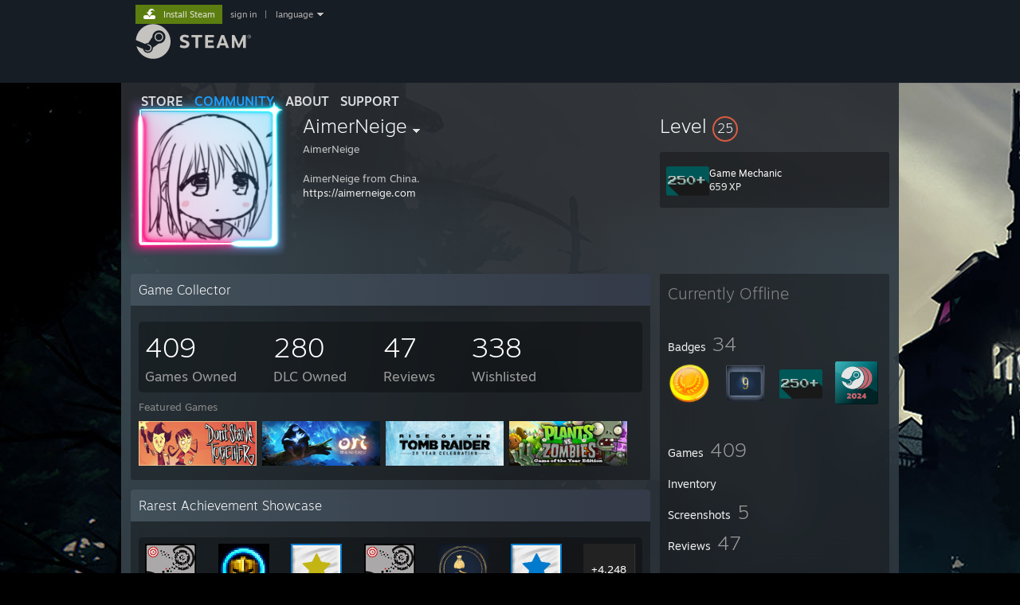

--- FILE ---
content_type: text/html; charset=UTF-8
request_url: https://steamcommunity.com/id/AimerNeige
body_size: 12044
content:
<!DOCTYPE html>
<html class=" responsive DesktopUI" lang="en"  >
<head>
	<meta http-equiv="Content-Type" content="text/html; charset=UTF-8">
			<meta name="viewport" content="width=device-width,initial-scale=1">
		<meta name="theme-color" content="#171a21">
		<title>Steam Community :: AimerNeige</title>
	<link rel="shortcut icon" href="/favicon.ico" type="image/x-icon">

	
	
	<link href="https://community.fastly.steamstatic.com/public/shared/css/motiva_sans.css?v=-yZgCk0Nu7kH&amp;l=english&amp;_cdn=fastly" rel="stylesheet" type="text/css">
<link href="https://community.fastly.steamstatic.com/public/shared/css/buttons.css?v=0Ihq-pAoptBq&amp;l=english&amp;_cdn=fastly" rel="stylesheet" type="text/css">
<link href="https://community.fastly.steamstatic.com/public/shared/css/shared_global.css?v=uKH1RcGNHaGr&amp;l=english&amp;_cdn=fastly" rel="stylesheet" type="text/css">
<link href="https://community.fastly.steamstatic.com/public/css/globalv2.css?v=9RV1KkrS040q&amp;l=english&amp;_cdn=fastly" rel="stylesheet" type="text/css">
<link href="https://community.fastly.steamstatic.com/public/css/skin_1/modalContent.css?v=WXAusLHclDIt&amp;l=english&amp;_cdn=fastly" rel="stylesheet" type="text/css">
<link href="https://community.fastly.steamstatic.com/public/css/skin_1/profilev2.css?v=-fVuSwVjP_Fu&amp;l=english&amp;_cdn=fastly" rel="stylesheet" type="text/css">
<link href="https://community.fastly.steamstatic.com/public/shared/css/motiva_sans.css?v=-yZgCk0Nu7kH&amp;l=english&amp;_cdn=fastly" rel="stylesheet" type="text/css">
<link href="https://community.fastly.steamstatic.com/public/css/promo/summer2017/stickers.css?v=Ncr6N09yZIap&amp;l=english&amp;_cdn=fastly" rel="stylesheet" type="text/css">
<link href="https://community.fastly.steamstatic.com/public/shared/css/shared_responsive.css?v=KWbVpwRCHuVv&amp;l=english&amp;_cdn=fastly" rel="stylesheet" type="text/css">
<link href="https://community.fastly.steamstatic.com/public/css/skin_1/header.css?v=EM4kCu67DNda&amp;l=english&amp;_cdn=fastly" rel="stylesheet" type="text/css">
<script type="text/javascript">
	var __PrototypePreserve=[];
	__PrototypePreserve[0] = Array.from;
	__PrototypePreserve[1] = Array.prototype.filter;
	__PrototypePreserve[2] = Array.prototype.flatMap;
	__PrototypePreserve[3] = Array.prototype.find;
	__PrototypePreserve[4] = Array.prototype.some;
	__PrototypePreserve[5] = Function.prototype.bind;
	__PrototypePreserve[6] = HTMLElement.prototype.scrollTo;
</script>
<script type="text/javascript" src="https://community.fastly.steamstatic.com/public/javascript/prototype-1.7.js?v=npJElBnrEO6W&amp;l=english&amp;_cdn=fastly"></script>
<script type="text/javascript">
	Array.from = __PrototypePreserve[0] || Array.from;
	Array.prototype.filter = __PrototypePreserve[1] || Array.prototype.filter;
	Array.prototype.flatMap = __PrototypePreserve[2] || Array.prototype.flatMap;
	Array.prototype.find = __PrototypePreserve[3] || Array.prototype.find;
	Array.prototype.some = __PrototypePreserve[4] || Array.prototype.some;
	Function.prototype.bind = __PrototypePreserve[5] || Function.prototype.bind;
	HTMLElement.prototype.scrollTo = __PrototypePreserve[6] || HTMLElement.prototype.scrollTo;
</script>
<script type="text/javascript">
	var __ScriptaculousPreserve=[];
	__ScriptaculousPreserve[0] = Array.from;
	__ScriptaculousPreserve[1] = Function.prototype.bind;
	__ScriptaculousPreserve[2] = HTMLElement.prototype.scrollTo;
</script>
<script type="text/javascript" src="https://community.fastly.steamstatic.com/public/javascript/scriptaculous/_combined.js?v=pbdAKOcDIgbC&amp;l=english&amp;_cdn=fastly&amp;load=effects,controls,slider,dragdrop"></script>
<script type="text/javascript">
	Array.from = __ScriptaculousPreserve[0] || Array.from;
	Function.prototype.bind = __ScriptaculousPreserve[1] || Function.prototype.bind;
	HTMLElement.prototype.scrollTo = __ScriptaculousPreserve[2] || HTMLElement.prototype.scrollTo;
delete String['__parseStyleElement'];  Prototype.Browser.WebKit = true;</script>
<script type="text/javascript">VALVE_PUBLIC_PATH = "https:\/\/community.fastly.steamstatic.com\/public\/";</script><script type="text/javascript" src="https://community.fastly.steamstatic.com/public/javascript/global.js?v=cMt-H-zOgNUp&amp;l=english&amp;_cdn=fastly"></script>
<script type="text/javascript" src="https://community.fastly.steamstatic.com/public/javascript/jquery-1.11.1.min.js?v=gQHVlrK4-jX-&amp;l=english&amp;_cdn=fastly"></script>
<script type="text/javascript" src="https://community.fastly.steamstatic.com/public/shared/javascript/tooltip.js?v=LZHsOVauqTrm&amp;l=english&amp;_cdn=fastly"></script>
<script type="text/javascript" src="https://community.fastly.steamstatic.com/public/shared/javascript/shared_global.js?v=84qavQoecqcM&amp;l=english&amp;_cdn=fastly"></script>
<script type="text/javascript" src="https://community.fastly.steamstatic.com/public/shared/javascript/auth_refresh.js?v=w6QbwI-5-j2S&amp;l=english&amp;_cdn=fastly"></script>
<script type="text/javascript">Object.seal && [ Object, Array, String, Number ].map( function( builtin ) { Object.seal( builtin.prototype ); } );</script><script type="text/javascript">$J = jQuery.noConflict();
if ( typeof JSON != 'object' || !JSON.stringify || !JSON.parse ) { document.write( "<scr" + "ipt type=\"text\/javascript\" src=\"https:\/\/community.fastly.steamstatic.com\/public\/javascript\/json2.js?v=54NKNglvGTO8&amp;l=english&amp;_cdn=fastly\"><\/script>\n" ); };
</script>
		<script type="text/javascript">
			document.addEventListener('DOMContentLoaded', function(event) {
				SetupTooltips( { tooltipCSSClass: 'community_tooltip'} );
		});
		</script><script type="text/javascript" src="https://community.fastly.steamstatic.com/public/javascript/modalContent.js?v=uqf5ttWTRe7l&amp;l=english&amp;_cdn=fastly"></script>
<script type="text/javascript" src="https://community.fastly.steamstatic.com/public/javascript/modalv2.js?v=zBXEuexVQ0FZ&amp;l=english&amp;_cdn=fastly"></script>
<script type="text/javascript" src="https://community.fastly.steamstatic.com/public/javascript/profile.js?v=kpuU5wNDRWQz&amp;l=english&amp;_cdn=fastly"></script>
<script type="text/javascript" src="https://community.fastly.steamstatic.com/public/javascript/promo/stickers.js?v=CcLRHsa04otQ&amp;l=english&amp;_cdn=fastly"></script>
<script type="text/javascript" src="https://community.fastly.steamstatic.com/public/javascript/reportedcontent.js?v=-lZqrarogJr8&amp;l=english&amp;_cdn=fastly"></script>
<script type="text/javascript" src="https://community.fastly.steamstatic.com/public/javascript/webui/clientcom.js?v=cafaX6REwCoI&amp;l=english&amp;_cdn=fastly"></script>
<script type="text/javascript" src="https://community.fastly.steamstatic.com/public/shared/javascript/shared_responsive_adapter.js?v=BI9wp87PCdLL&amp;l=english&amp;_cdn=fastly"></script>

						<meta name="twitter:card" content="summary">
					<meta name="Description" content="AimerNeige from China. https://aimerneige.com">
			
	<meta name="twitter:site" content="@steam" />

						<meta property="og:title" content="Steam Community :: AimerNeige">
					<meta property="twitter:title" content="Steam Community :: AimerNeige">
					<meta property="og:type" content="website">
					<meta property="fb:app_id" content="105386699540688">
					<meta property="og:description" content="AimerNeige from China. https://aimerneige.com">
					<meta property="twitter:description" content="AimerNeige from China. https://aimerneige.com">
			
	
			<link rel="image_src" href="https://avatars.fastly.steamstatic.com/6db8acea4a712dd7892e75bf0b08541ddaccc192_full.jpg">
		<meta property="og:image" content="https://avatars.fastly.steamstatic.com/6db8acea4a712dd7892e75bf0b08541ddaccc192_full.jpg">
		<meta name="twitter:image" content="https://avatars.fastly.steamstatic.com/6db8acea4a712dd7892e75bf0b08541ddaccc192_full.jpg" />
				
	
	
	
	
	</head>
<body class="flat_page profile_page has_profile_background SteelTheme responsive_page ">


<div class="responsive_page_frame with_header">
						<div role="navigation" class="responsive_page_menu_ctn mainmenu" aria-label="Mobile Menu">
				<div class="responsive_page_menu"  id="responsive_page_menu">
										<div class="mainmenu_contents">
						<div class="mainmenu_contents_items">
															<a class="menuitem" href="https://steamcommunity.com/login/home/?goto=id%2FAimerNeige">
									Sign in								</a>
															<a class="menuitem supernav" href="https://store.steampowered.com/" data-tooltip-type="selector" data-tooltip-content=".submenu_Store">
				Store			</a>
			<div class="submenu_Store" style="display: none;" data-submenuid="Store">
														<a class="submenuitem" href="https://store.steampowered.com/">
						Home											</a>
														<a class="submenuitem" href="https://store.steampowered.com/explore/">
						Discovery Queue											</a>
														<a class="submenuitem" href="https://steamcommunity.com/my/wishlist/">
						Wishlist											</a>
														<a class="submenuitem" href="https://store.steampowered.com/points/shop/">
						Points Shop											</a>
														<a class="submenuitem" href="https://store.steampowered.com/news/">
						News											</a>
														<a class="submenuitem" href="https://store.steampowered.com/stats/">
						Charts											</a>
							</div>
										<a class="menuitem supernav supernav_active" href="https://steamcommunity.com/" data-tooltip-type="selector" data-tooltip-content=".submenu_Community">
				Community			</a>
			<div class="submenu_Community" style="display: none;" data-submenuid="Community">
														<a class="submenuitem" href="https://steamcommunity.com/">
						Home											</a>
														<a class="submenuitem" href="https://steamcommunity.com/discussions/">
						Discussions											</a>
														<a class="submenuitem" href="https://steamcommunity.com/workshop/">
						Workshop											</a>
														<a class="submenuitem" href="https://steamcommunity.com/market/">
						Market											</a>
														<a class="submenuitem" href="https://steamcommunity.com/?subsection=broadcasts">
						Broadcasts											</a>
							</div>
										<a class="menuitem " href="https://store.steampowered.com/about/">
				About			</a>
										<a class="menuitem " href="https://help.steampowered.com/en/">
				Support			</a>
			
							<div class="minor_menu_items">
																								<div class="menuitem change_language_action">
									Change language								</div>
																																	<a class="menuitem" href="https://store.steampowered.com/mobile" target="_blank" rel="noreferrer">Get the Steam Mobile App</a>
																									<div class="menuitem" role="link" onclick="Responsive_RequestDesktopView();">
										View desktop website									</div>
															</div>
						</div>
						<div class="mainmenu_footer_spacer  "></div>
						<div class="mainmenu_footer">
															<div class="mainmenu_footer_logo"><img src="https://community.fastly.steamstatic.com/public/shared/images/responsive/footerLogo_valve_new.png"></div>
								© Valve Corporation. All rights reserved. All trademarks are property of their respective owners in the US and other countries.								<span class="mainmenu_valve_links">
									<a href="https://store.steampowered.com/privacy_agreement/" target="_blank">Privacy Policy</a>
									&nbsp;| &nbsp;<a href="http://www.valvesoftware.com/legal.htm" target="_blank">Legal</a>
									&nbsp;| &nbsp;<a href="https://help.steampowered.com/faqs/view/10BB-D27A-6378-4436" target="_blank">Accessibility</a>
									&nbsp;| &nbsp;<a href="https://store.steampowered.com/subscriber_agreement/" target="_blank">Steam Subscriber Agreement</a>
									&nbsp;| &nbsp;<a href="https://store.steampowered.com/steam_refunds/" target="_blank">Refunds</a>
									&nbsp;| &nbsp;<a href="https://store.steampowered.com/account/cookiepreferences/" target="_blank">Cookies</a>
								</span>
													</div>
					</div>
									</div>
			</div>
		
		<div class="responsive_local_menu_tab"></div>

		<div class="responsive_page_menu_ctn localmenu">
			<div class="responsive_page_menu"  id="responsive_page_local_menu" data-panel="{&quot;onOptionsActionDescription&quot;:&quot;#filter_toggle&quot;,&quot;onOptionsButton&quot;:&quot;Responsive_ToggleLocalMenu()&quot;,&quot;onCancelButton&quot;:&quot;Responsive_ToggleLocalMenu()&quot;}">
				<div class="localmenu_content" data-panel="{&quot;maintainY&quot;:true,&quot;bFocusRingRoot&quot;:true,&quot;flow-children&quot;:&quot;column&quot;}">
				</div>
			</div>
		</div>



					<div class="responsive_header">
				<div class="responsive_header_content">
					<div id="responsive_menu_logo">
						<img src="https://community.fastly.steamstatic.com/public/shared/images/responsive/header_menu_hamburger.png" height="100%">
											</div>
					<div class="responsive_header_logo">
						<a href="https://store.steampowered.com/">
															<img src="https://community.fastly.steamstatic.com/public/shared/images/responsive/header_logo.png" height="36" border="0" alt="STEAM">
													</a>
					</div>
									</div>
			</div>
		
		<div class="responsive_page_content_overlay">

		</div>

		<div class="responsive_fixonscroll_ctn nonresponsive_hidden ">
		</div>
	
	<div class="responsive_page_content">

		<div role="banner" id="global_header" data-panel="{&quot;flow-children&quot;:&quot;row&quot;}">
	<div class="content">
		<div class="logo">
			<span id="logo_holder">
									<a href="https://store.steampowered.com/" aria-label="Link to the Steam Homepage">
						<img src="https://community.fastly.steamstatic.com/public/shared/images/header/logo_steam.svg?t=962016" width="176" height="44" alt="Link to the Steam Homepage">
					</a>
							</span>
		</div>

			<div role="navigation" class="supernav_container" aria-label="Global Menu">
								<a class="menuitem supernav" href="https://store.steampowered.com/" data-tooltip-type="selector" data-tooltip-content=".submenu_Store">
				STORE			</a>
			<div class="submenu_Store" style="display: none;" data-submenuid="Store">
														<a class="submenuitem" href="https://store.steampowered.com/">
						Home											</a>
														<a class="submenuitem" href="https://store.steampowered.com/explore/">
						Discovery Queue											</a>
														<a class="submenuitem" href="https://steamcommunity.com/my/wishlist/">
						Wishlist											</a>
														<a class="submenuitem" href="https://store.steampowered.com/points/shop/">
						Points Shop											</a>
														<a class="submenuitem" href="https://store.steampowered.com/news/">
						News											</a>
														<a class="submenuitem" href="https://store.steampowered.com/stats/">
						Charts											</a>
							</div>
										<a class="menuitem supernav supernav_active" href="https://steamcommunity.com/" data-tooltip-type="selector" data-tooltip-content=".submenu_Community">
				COMMUNITY			</a>
			<div class="submenu_Community" style="display: none;" data-submenuid="Community">
														<a class="submenuitem" href="https://steamcommunity.com/">
						Home											</a>
														<a class="submenuitem" href="https://steamcommunity.com/discussions/">
						Discussions											</a>
														<a class="submenuitem" href="https://steamcommunity.com/workshop/">
						Workshop											</a>
														<a class="submenuitem" href="https://steamcommunity.com/market/">
						Market											</a>
														<a class="submenuitem" href="https://steamcommunity.com/?subsection=broadcasts">
						Broadcasts											</a>
							</div>
										<a class="menuitem " href="https://store.steampowered.com/about/">
				About			</a>
										<a class="menuitem " href="https://help.steampowered.com/en/">
				SUPPORT			</a>
				</div>
	<script type="text/javascript">
		jQuery(function($) {
			$('#global_header .supernav').v_tooltip({'location':'bottom', 'destroyWhenDone': false, 'tooltipClass': 'supernav_content', 'offsetY':-6, 'offsetX': 1, 'horizontalSnap': 4, 'tooltipParent': '#global_header .supernav_container', 'correctForScreenSize': false});
		});
	</script>

		<div id="global_actions">
			<div role="navigation" id="global_action_menu" aria-label="Account Menu">
									<a class="header_installsteam_btn header_installsteam_btn_green" href="https://store.steampowered.com/about/">
						<div class="header_installsteam_btn_content">
							Install Steam						</div>
					</a>
				
				
									<a class="global_action_link" href="https://steamcommunity.com/login/home/?goto=id%2FAimerNeige">sign in</a>
											&nbsp;|&nbsp;
						<span class="pulldown global_action_link" id="language_pulldown" onclick="ShowMenu( this, 'language_dropdown', 'right' );">language</span>
						<div class="popup_block_new" id="language_dropdown" style="display: none;">
							<div class="popup_body popup_menu">
																																					<a class="popup_menu_item tight" href="?l=schinese" onclick="ChangeLanguage( 'schinese' ); return false;">简体中文 (Simplified Chinese)</a>
																													<a class="popup_menu_item tight" href="?l=tchinese" onclick="ChangeLanguage( 'tchinese' ); return false;">繁體中文 (Traditional Chinese)</a>
																													<a class="popup_menu_item tight" href="?l=japanese" onclick="ChangeLanguage( 'japanese' ); return false;">日本語 (Japanese)</a>
																													<a class="popup_menu_item tight" href="?l=koreana" onclick="ChangeLanguage( 'koreana' ); return false;">한국어 (Korean)</a>
																													<a class="popup_menu_item tight" href="?l=thai" onclick="ChangeLanguage( 'thai' ); return false;">ไทย (Thai)</a>
																													<a class="popup_menu_item tight" href="?l=bulgarian" onclick="ChangeLanguage( 'bulgarian' ); return false;">Български (Bulgarian)</a>
																													<a class="popup_menu_item tight" href="?l=czech" onclick="ChangeLanguage( 'czech' ); return false;">Čeština (Czech)</a>
																													<a class="popup_menu_item tight" href="?l=danish" onclick="ChangeLanguage( 'danish' ); return false;">Dansk (Danish)</a>
																													<a class="popup_menu_item tight" href="?l=german" onclick="ChangeLanguage( 'german' ); return false;">Deutsch (German)</a>
																																							<a class="popup_menu_item tight" href="?l=spanish" onclick="ChangeLanguage( 'spanish' ); return false;">Español - España (Spanish - Spain)</a>
																													<a class="popup_menu_item tight" href="?l=latam" onclick="ChangeLanguage( 'latam' ); return false;">Español - Latinoamérica (Spanish - Latin America)</a>
																													<a class="popup_menu_item tight" href="?l=greek" onclick="ChangeLanguage( 'greek' ); return false;">Ελληνικά (Greek)</a>
																													<a class="popup_menu_item tight" href="?l=french" onclick="ChangeLanguage( 'french' ); return false;">Français (French)</a>
																													<a class="popup_menu_item tight" href="?l=italian" onclick="ChangeLanguage( 'italian' ); return false;">Italiano (Italian)</a>
																													<a class="popup_menu_item tight" href="?l=indonesian" onclick="ChangeLanguage( 'indonesian' ); return false;">Bahasa Indonesia (Indonesian)</a>
																													<a class="popup_menu_item tight" href="?l=hungarian" onclick="ChangeLanguage( 'hungarian' ); return false;">Magyar (Hungarian)</a>
																													<a class="popup_menu_item tight" href="?l=dutch" onclick="ChangeLanguage( 'dutch' ); return false;">Nederlands (Dutch)</a>
																													<a class="popup_menu_item tight" href="?l=norwegian" onclick="ChangeLanguage( 'norwegian' ); return false;">Norsk (Norwegian)</a>
																													<a class="popup_menu_item tight" href="?l=polish" onclick="ChangeLanguage( 'polish' ); return false;">Polski (Polish)</a>
																													<a class="popup_menu_item tight" href="?l=portuguese" onclick="ChangeLanguage( 'portuguese' ); return false;">Português (Portuguese - Portugal)</a>
																													<a class="popup_menu_item tight" href="?l=brazilian" onclick="ChangeLanguage( 'brazilian' ); return false;">Português - Brasil (Portuguese - Brazil)</a>
																													<a class="popup_menu_item tight" href="?l=romanian" onclick="ChangeLanguage( 'romanian' ); return false;">Română (Romanian)</a>
																													<a class="popup_menu_item tight" href="?l=russian" onclick="ChangeLanguage( 'russian' ); return false;">Русский (Russian)</a>
																													<a class="popup_menu_item tight" href="?l=finnish" onclick="ChangeLanguage( 'finnish' ); return false;">Suomi (Finnish)</a>
																													<a class="popup_menu_item tight" href="?l=swedish" onclick="ChangeLanguage( 'swedish' ); return false;">Svenska (Swedish)</a>
																													<a class="popup_menu_item tight" href="?l=turkish" onclick="ChangeLanguage( 'turkish' ); return false;">Türkçe (Turkish)</a>
																													<a class="popup_menu_item tight" href="?l=vietnamese" onclick="ChangeLanguage( 'vietnamese' ); return false;">Tiếng Việt (Vietnamese)</a>
																													<a class="popup_menu_item tight" href="?l=ukrainian" onclick="ChangeLanguage( 'ukrainian' ); return false;">Українська (Ukrainian)</a>
																									<a class="popup_menu_item tight" href="https://www.valvesoftware.com/en/contact?contact-person=Translation%20Team%20Feedback" target="_blank">Report a translation problem</a>
							</div>
						</div>
												</div>
					</div>
			</div>
</div>
<script type="text/javascript">
	g_sessionID = "bdce0c689a8fc49d1b3b7afb";
	g_steamID = false;
	g_strLanguage = "english";
	g_SNR = '2_100300_profile_';
	g_bAllowAppImpressions = true;
		g_ContentDescriptorPreferences = [1,3,4];

	

	// We always want to have the timezone cookie set for PHP to use
	setTimezoneCookies();

	$J( function() {

		InitMiniprofileHovers(( 'https%3A%2F%2Fsteamcommunity.com' ));
		InitEmoticonHovers();
		ApplyAdultContentPreferences();
	});

	$J( function() { InitEconomyHovers( "https:\/\/community.fastly.steamstatic.com\/public\/css\/skin_1\/economy.css?v=rbw2FTiaLS06&l=english&_cdn=fastly", "https:\/\/community.fastly.steamstatic.com\/public\/javascript\/economy_common.js?v=3TZBCEPvtfTo&l=english&_cdn=fastly", "https:\/\/community.fastly.steamstatic.com\/public\/javascript\/economy.js?v=55iGPfqTxuQB&l=english&_cdn=fastly" );});</script>
	<div id="webui_config" style="display: none;"
		 data-config="{&quot;EUNIVERSE&quot;:1,&quot;WEB_UNIVERSE&quot;:&quot;public&quot;,&quot;LANGUAGE&quot;:&quot;english&quot;,&quot;COUNTRY&quot;:&quot;US&quot;,&quot;MEDIA_CDN_COMMUNITY_URL&quot;:&quot;https:\/\/cdn.fastly.steamstatic.com\/steamcommunity\/public\/&quot;,&quot;MEDIA_CDN_URL&quot;:&quot;https:\/\/cdn.fastly.steamstatic.com\/&quot;,&quot;VIDEO_CDN_URL&quot;:&quot;https:\/\/video.fastly.steamstatic.com\/&quot;,&quot;COMMUNITY_CDN_URL&quot;:&quot;https:\/\/community.fastly.steamstatic.com\/&quot;,&quot;COMMUNITY_CDN_ASSET_URL&quot;:&quot;https:\/\/cdn.fastly.steamstatic.com\/steamcommunity\/public\/assets\/&quot;,&quot;STORE_CDN_URL&quot;:&quot;https:\/\/store.fastly.steamstatic.com\/&quot;,&quot;PUBLIC_SHARED_URL&quot;:&quot;https:\/\/community.fastly.steamstatic.com\/public\/shared\/&quot;,&quot;COMMUNITY_BASE_URL&quot;:&quot;https:\/\/steamcommunity.com\/&quot;,&quot;CHAT_BASE_URL&quot;:&quot;https:\/\/steamcommunity.com\/&quot;,&quot;STORE_BASE_URL&quot;:&quot;https:\/\/store.steampowered.com\/&quot;,&quot;STORE_CHECKOUT_BASE_URL&quot;:&quot;https:\/\/checkout.steampowered.com\/&quot;,&quot;IMG_URL&quot;:&quot;https:\/\/community.fastly.steamstatic.com\/public\/images\/&quot;,&quot;STEAMTV_BASE_URL&quot;:&quot;https:\/\/steam.tv\/&quot;,&quot;HELP_BASE_URL&quot;:&quot;https:\/\/help.steampowered.com\/&quot;,&quot;PARTNER_BASE_URL&quot;:&quot;https:\/\/partner.steamgames.com\/&quot;,&quot;STATS_BASE_URL&quot;:&quot;https:\/\/partner.steampowered.com\/&quot;,&quot;INTERNAL_STATS_BASE_URL&quot;:&quot;https:\/\/steamstats.valve.org\/&quot;,&quot;IN_CLIENT&quot;:false,&quot;USE_POPUPS&quot;:false,&quot;STORE_ICON_BASE_URL&quot;:&quot;https:\/\/shared.fastly.steamstatic.com\/store_item_assets\/steam\/apps\/&quot;,&quot;STORE_ITEM_BASE_URL&quot;:&quot;https:\/\/shared.fastly.steamstatic.com\/store_item_assets\/&quot;,&quot;WEBAPI_BASE_URL&quot;:&quot;https:\/\/api.steampowered.com\/&quot;,&quot;TOKEN_URL&quot;:&quot;https:\/\/steamcommunity.com\/chat\/clientjstoken&quot;,&quot;BUILD_TIMESTAMP&quot;:1768964989,&quot;PAGE_TIMESTAMP&quot;:1768965044,&quot;IN_TENFOOT&quot;:false,&quot;IN_GAMEPADUI&quot;:false,&quot;IN_CHROMEOS&quot;:false,&quot;IN_MOBILE_WEBVIEW&quot;:false,&quot;PLATFORM&quot;:&quot;macos&quot;,&quot;BASE_URL_STORE_CDN_ASSETS&quot;:&quot;https:\/\/cdn.fastly.steamstatic.com\/store\/&quot;,&quot;EREALM&quot;:1,&quot;LOGIN_BASE_URL&quot;:&quot;https:\/\/login.steampowered.com\/&quot;,&quot;AVATAR_BASE_URL&quot;:&quot;https:\/\/avatars.fastly.steamstatic.com\/&quot;,&quot;FROM_WEB&quot;:true,&quot;WEBSITE_ID&quot;:&quot;Community&quot;,&quot;BASE_URL_SHARED_CDN&quot;:&quot;https:\/\/shared.fastly.steamstatic.com\/&quot;,&quot;CLAN_CDN_ASSET_URL&quot;:&quot;https:\/\/clan.fastly.steamstatic.com\/&quot;,&quot;COMMUNITY_ASSETS_BASE_URL&quot;:&quot;https:\/\/shared.fastly.steamstatic.com\/community_assets\/&quot;,&quot;SNR&quot;:&quot;2_100300_profile_&quot;}"
		 data-userinfo="{&quot;logged_in&quot;:false,&quot;country_code&quot;:&quot;US&quot;,&quot;excluded_content_descriptors&quot;:[1,3,4]}">
	</div>
<div id="application_config" style="display: none;"  data-config="{&quot;EUNIVERSE&quot;:1,&quot;WEB_UNIVERSE&quot;:&quot;public&quot;,&quot;LANGUAGE&quot;:&quot;english&quot;,&quot;COUNTRY&quot;:&quot;US&quot;,&quot;MEDIA_CDN_COMMUNITY_URL&quot;:&quot;https:\/\/cdn.fastly.steamstatic.com\/steamcommunity\/public\/&quot;,&quot;MEDIA_CDN_URL&quot;:&quot;https:\/\/cdn.fastly.steamstatic.com\/&quot;,&quot;VIDEO_CDN_URL&quot;:&quot;https:\/\/video.fastly.steamstatic.com\/&quot;,&quot;COMMUNITY_CDN_URL&quot;:&quot;https:\/\/community.fastly.steamstatic.com\/&quot;,&quot;COMMUNITY_CDN_ASSET_URL&quot;:&quot;https:\/\/cdn.fastly.steamstatic.com\/steamcommunity\/public\/assets\/&quot;,&quot;STORE_CDN_URL&quot;:&quot;https:\/\/store.fastly.steamstatic.com\/&quot;,&quot;PUBLIC_SHARED_URL&quot;:&quot;https:\/\/community.fastly.steamstatic.com\/public\/shared\/&quot;,&quot;COMMUNITY_BASE_URL&quot;:&quot;https:\/\/steamcommunity.com\/&quot;,&quot;CHAT_BASE_URL&quot;:&quot;https:\/\/steamcommunity.com\/&quot;,&quot;STORE_BASE_URL&quot;:&quot;https:\/\/store.steampowered.com\/&quot;,&quot;STORE_CHECKOUT_BASE_URL&quot;:&quot;https:\/\/checkout.steampowered.com\/&quot;,&quot;IMG_URL&quot;:&quot;https:\/\/community.fastly.steamstatic.com\/public\/images\/&quot;,&quot;STEAMTV_BASE_URL&quot;:&quot;https:\/\/steam.tv\/&quot;,&quot;HELP_BASE_URL&quot;:&quot;https:\/\/help.steampowered.com\/&quot;,&quot;PARTNER_BASE_URL&quot;:&quot;https:\/\/partner.steamgames.com\/&quot;,&quot;STATS_BASE_URL&quot;:&quot;https:\/\/partner.steampowered.com\/&quot;,&quot;INTERNAL_STATS_BASE_URL&quot;:&quot;https:\/\/steamstats.valve.org\/&quot;,&quot;IN_CLIENT&quot;:false,&quot;USE_POPUPS&quot;:false,&quot;STORE_ICON_BASE_URL&quot;:&quot;https:\/\/shared.fastly.steamstatic.com\/store_item_assets\/steam\/apps\/&quot;,&quot;STORE_ITEM_BASE_URL&quot;:&quot;https:\/\/shared.fastly.steamstatic.com\/store_item_assets\/&quot;,&quot;WEBAPI_BASE_URL&quot;:&quot;https:\/\/api.steampowered.com\/&quot;,&quot;TOKEN_URL&quot;:&quot;https:\/\/steamcommunity.com\/chat\/clientjstoken&quot;,&quot;BUILD_TIMESTAMP&quot;:1768964989,&quot;PAGE_TIMESTAMP&quot;:1768965044,&quot;IN_TENFOOT&quot;:false,&quot;IN_GAMEPADUI&quot;:false,&quot;IN_CHROMEOS&quot;:false,&quot;IN_MOBILE_WEBVIEW&quot;:false,&quot;PLATFORM&quot;:&quot;macos&quot;,&quot;BASE_URL_STORE_CDN_ASSETS&quot;:&quot;https:\/\/cdn.fastly.steamstatic.com\/store\/&quot;,&quot;EREALM&quot;:1,&quot;LOGIN_BASE_URL&quot;:&quot;https:\/\/login.steampowered.com\/&quot;,&quot;AVATAR_BASE_URL&quot;:&quot;https:\/\/avatars.fastly.steamstatic.com\/&quot;,&quot;FROM_WEB&quot;:true,&quot;WEBSITE_ID&quot;:&quot;Community&quot;,&quot;BASE_URL_SHARED_CDN&quot;:&quot;https:\/\/shared.fastly.steamstatic.com\/&quot;,&quot;CLAN_CDN_ASSET_URL&quot;:&quot;https:\/\/clan.fastly.steamstatic.com\/&quot;,&quot;COMMUNITY_ASSETS_BASE_URL&quot;:&quot;https:\/\/shared.fastly.steamstatic.com\/community_assets\/&quot;,&quot;SNR&quot;:&quot;2_100300_profile_&quot;}" data-userinfo="{&quot;logged_in&quot;:false,&quot;country_code&quot;:&quot;US&quot;,&quot;excluded_content_descriptors&quot;:[1,3,4]}" data-community="[]" data-loyaltystore="{&quot;webapi_token&quot;:&quot;&quot;}" data-steam_notifications="null"></div><link href="https://community.fastly.steamstatic.com/public/css/applications/community/main.css?v=rd_a2TWYf9tU&amp;l=english&amp;_cdn=fastly" rel="stylesheet" type="text/css">
<script type="text/javascript" src="https://community.fastly.steamstatic.com/public/javascript/applications/community/manifest.js?v=9P0CHgNmP9eh&amp;l=english&amp;_cdn=fastly"></script>
<script type="text/javascript" src="https://community.fastly.steamstatic.com/public/javascript/applications/community/libraries~b28b7af69.js?v=otJTfeJA4u84&amp;l=english&amp;_cdn=fastly"></script>
<script type="text/javascript" src="https://community.fastly.steamstatic.com/public/javascript/applications/community/main.js?v=J_uKQr6MdimZ&amp;l=english&amp;_cdn=fastly"></script>
<div  data-featuretarget="profile-rewards"></div>	<div id="application_root"></div>

		<div role="main" class="responsive_page_template_content" id="responsive_page_template_content" data-panel="{&quot;autoFocus&quot;:true}" >

				<script type="text/javascript">
		g_rgProfileData = {"url":"https:\/\/steamcommunity.com\/id\/AimerNeige\/","steamid":"76561198359469018","personaname":"AimerNeige","summary":"AimerNeige from China.<br> <a class=\"bb_link\" href=\"https:\/\/steamcommunity.com\/linkfilter\/?u=https%3A%2F%2Faimerneige.com\" target=\"_blank\" rel=\" noopener\" >https:\/\/aimerneige.com<\/a> "};
		const g_bViewingOwnProfile = 0;
		$J( function() {
			window.Responsive_ReparentItemsInResponsiveMode && Responsive_ReparentItemsInResponsiveMode( '.responsive_groupfriends_element', $J('#responsive_groupfriends_element_ctn') );
			
			
			SetupAnimateOnHoverImages();
		});
	</script>



<div class="no_header profile_page has_profile_background  "
	 style="background-image: url( 'https://shared.fastly.steamstatic.com/community_assets/images/items/501300/7b18dd79c02c76ad11340e052dc2275b5915d92d.jpg' );">

	
	


<div class="profile_header_bg">

	<div class="profile_header_bg_texture">
		
		<div class="profile_header">

			
						
			<div class="profile_header_content" data-panel="{&quot;flow-children&quot;:&quot;row&quot;}" >

				
				<div class="playerAvatar profile_header_size offline" data-miniprofile="399203290">
										<div class="playerAvatarAutoSizeInner">
													<div class="profile_avatar_frame">
					<picture>
						<source media="(prefers-reduced-motion: reduce)" srcset="https://shared.fastly.steamstatic.com/community_assets/images/items/1492660/b0f9932b7fae85d2ad8d733828c984183ccf87e4.png"></source>
						<source srcset="https://shared.fastly.steamstatic.com/community_assets/images/items/1492660/06bb85cd5f39a963a39ae9327ea4eb7da5cd30d4.png"></source>
						<img src="https://shared.fastly.steamstatic.com/community_assets/images/items/1492660/06bb85cd5f39a963a39ae9327ea4eb7da5cd30d4.png">
					</picture>
				</div>
														<picture>
				<source media="(prefers-reduced-motion: reduce)" srcset="https://avatars.fastly.steamstatic.com/6db8acea4a712dd7892e75bf0b08541ddaccc192_full.jpg"></source>
				<img srcset="https://avatars.fastly.steamstatic.com/6db8acea4a712dd7892e75bf0b08541ddaccc192_full.jpg" >
			</picture>
							</div>
				</div>

				<div class="profile_header_centered_col">
					<div class="profile_header_centered_persona">
						<div class="persona_name" style="font-size: 24px;">
							<span class="actual_persona_name">AimerNeige</span>
																						<span class="namehistory_link" onclick="ShowAliasPopup( this );">
								<img id="getnamehistory_arrow" src="https://community.fastly.steamstatic.com/public/images/skin_1/arrowDn9x5.gif" width="9" height="5" border="0">
							</span>
														<div id="NamePopup" class="popup_block_new" style="display: none;">
								<div class="popup_body popup_menu">
									<div>This user has also played as:</div>
									<div id="NamePopupAliases">

									</div>
									<div style="display:none" id="NamePopupClearAliases">
																			</div>
									<div style="clear:both"></div>
								</div>
							</div>
						</div>
													<div class="header_real_name ellipsis">
								<bdi>AimerNeige</bdi>
															</div>
											</div>
						<div class="profile_header_summary desktop">
						<div class="profile_summary">
					AimerNeige from China.<br> <a class="bb_link" href="https://steamcommunity.com/linkfilter/?u=https%3A%2F%2Faimerneige.com" target="_blank" rel=" noopener" >https://aimerneige.com</a> 				</div>
				<div class="profile_summary_footer">
					<span data-panel="{&quot;focusable&quot;:true,&quot;clickOnActivate&quot;:true}" role="button" class="whiteLink" class="whiteLink">View more info</span>
				</div>
						</div>
				</div>

					<div class="profile_header_summary mobile">
						<div class="profile_summary">
					AimerNeige from China.<br> <a class="bb_link" href="https://steamcommunity.com/linkfilter/?u=https%3A%2F%2Faimerneige.com" target="_blank" rel=" noopener" >https://aimerneige.com</a> 				</div>
				<div class="profile_summary_footer">
					<span data-panel="{&quot;focusable&quot;:true,&quot;clickOnActivate&quot;:true}" role="button" class="whiteLink" class="whiteLink">View more info</span>
				</div>
						</div>

				<div class="profile_header_badgeinfo" data-panel="{&quot;flow-children&quot;:&quot;column&quot;}" >
											<div class="profile_header_badgeinfo_badge_area">
															<a data-panel="{&quot;focusable&quot;:true,&quot;clickOnActivate&quot;:true}" role="button" class="persona_level_btn" href="https://steamcommunity.com/id/AimerNeige/badges">
														<div class="persona_name persona_level">Level <div class="friendPlayerLevel lvl_20"><span class="friendPlayerLevelNum">25</span></div></div>
															</a>
															<div class="profile_header_badge">
																			<a href="https://steamcommunity.com/id/AimerNeige/badges/13" class="favorite_badge">
											<div class="favorite_badge_icon" data-tooltip-html="Game Mechanic<br>
409 games owned">
												<img src="https://community.fastly.steamstatic.com/public/images/badges/13_gamecollector/250_80.png?v=4" class="badge_icon small">
											</div>
											<div class="favorite_badge_description">
												<div class="name ellipsis">Game Mechanic</div>
												<div class="xp">659 XP</div>
											</div>
										</a>
																	</div>
													</div>
										<div class="profile_header_actions">
											</div>
				</div>
			</div>
		</div>
		<script type="text/javascript"> $J( function() { InitProfileSummary( g_rgProfileData['summary'] ); } ); </script>
	</div>
</div>

	<div class="profile_content has_profile_background">
		<div class="profile_content_inner">
			
			

			
			


			<div class="profile_rightcol">
				<div class="responsive_status_info">
						<div class="profile_in_game persona offline">
					<div class="profile_in_game_header">Currently Offline</div>
					</div>
									</div>

				<div class="responsive_count_link_area">
					
					
					<div data-panel="{&quot;maintainX&quot;:true,&quot;bFocusRingRoot&quot;:true,&quot;flow-children&quot;:&quot;row&quot;}" class="profile_badges">
						<div class="profile_count_link_preview_ctn" data-panel="{&quot;focusable&quot;:true,&quot;clickOnActivate&quot;:true}" role="button" >
																<div data-panel="{&quot;focusable&quot;:true,&quot;clickOnActivate&quot;:true}" role="button" class="profile_count_link ellipsis" >
						<a href="https://steamcommunity.com/id/AimerNeige/badges/">
							<span class="count_link_label">Badges</span>&nbsp;
							<span class="profile_count_link_total">
																	34															</span>
						</a>
					</div>
														<div class="profile_count_link_preview">
																									<div class="profile_badges_badge "  data-tooltip-html="Community Ambassador" >
										<a href="https://steamcommunity.com/id/AimerNeige/badges/2">
											<img src="https://community.fastly.steamstatic.com/public/images/badges/01_community/community03_80.png" class="badge_icon small">
										</a>
									</div>
																										<div class="profile_badges_badge "  data-tooltip-html="Years of Service&lt;br&gt;
Member since January 17, 2017." >
										<a href="https://steamcommunity.com/id/AimerNeige/badges/1">
											<img src="https://community.fastly.steamstatic.com/public/images/badges/02_years/steamyears9_80.png" class="badge_icon small">
										</a>
									</div>
																										<div class="profile_badges_badge "  data-tooltip-html="Game Mechanic&lt;br&gt;
409 games owned" >
										<a href="https://steamcommunity.com/id/AimerNeige/badges/13">
											<img src="https://community.fastly.steamstatic.com/public/images/badges/13_gamecollector/250_80.png?v=4" class="badge_icon small">
										</a>
									</div>
																										<div class="profile_badges_badge last"  data-tooltip-html="Steam Replay 2024&lt;br&gt;
Awarded for viewing your 2024 Steam Replay." >
										<a href="https://steamcommunity.com/id/AimerNeige/badges/68">
											<img src="https://community.fastly.steamstatic.com/public/images/badges/generic/YIR2024_80.png" class="badge_icon small">
										</a>
									</div>
																	<div style="clear: left;"></div>
							</div>
						</div>
					</div>
					
					<div data-panel="{&quot;maintainX&quot;:true,&quot;bFocusRingRoot&quot;:true,&quot;flow-children&quot;:&quot;row&quot;}" id="responsive_groupfriends_element_ctn">
					</div>

					<div data-panel="{&quot;maintainX&quot;:true,&quot;bFocusRingRoot&quot;:true,&quot;flow-children&quot;:&quot;row&quot;}" class="profile_item_links">
															<div data-panel="{&quot;focusable&quot;:true,&quot;clickOnActivate&quot;:true}" role="button" class="profile_count_link ellipsis" >
						<a href="https://steamcommunity.com/id/AimerNeige/games/?tab=all">
							<span class="count_link_label">Games</span>&nbsp;
							<span class="profile_count_link_total">
																	409															</span>
						</a>
					</div>
																						<div data-panel="{&quot;focusable&quot;:true,&quot;clickOnActivate&quot;:true}" role="button" class="profile_count_link ellipsis" >
						<a href="https://steamcommunity.com/id/AimerNeige/inventory/">
							<span class="count_link_label">Inventory</span>&nbsp;
							<span class="profile_count_link_total">
																	&nbsp; <!-- so the line spaces like the rest -->
															</span>
						</a>
					</div>
																						<div data-panel="{&quot;focusable&quot;:true,&quot;clickOnActivate&quot;:true}" role="button" class="profile_count_link ellipsis" >
						<a href="https://steamcommunity.com/id/AimerNeige/screenshots/">
							<span class="count_link_label">Screenshots</span>&nbsp;
							<span class="profile_count_link_total">
																	5															</span>
						</a>
					</div>
																																																<div data-panel="{&quot;focusable&quot;:true,&quot;clickOnActivate&quot;:true}" role="button" class="profile_count_link ellipsis" >
						<a href="https://steamcommunity.com/id/AimerNeige/recommended/">
							<span class="count_link_label">Reviews</span>&nbsp;
							<span class="profile_count_link_total">
																	47															</span>
						</a>
					</div>
																																													<div style="clear: left;"></div>
					</div>
				</div>

									<div class="profile_group_links profile_count_link_preview_ctn responsive_groupfriends_element" data-panel="{&quot;focusable&quot;:true,&quot;clickOnActivate&quot;:true}" role="button" >
															<div data-panel="{&quot;focusable&quot;:true,&quot;clickOnActivate&quot;:true}" role="button" class="profile_count_link ellipsis" >
						<a href="https://steamcommunity.com/id/AimerNeige/groups/">
							<span class="count_link_label">Groups</span>&nbsp;
							<span class="profile_count_link_total">
																	3															</span>
						</a>
					</div>
																			<div class="profile_count_link_preview">
															<div class="profile_group profile_primary_group">
									<div class="profile_group_avatar">
										<a href="https://steamcommunity.com/groups/blahblahblahcoolgroupblah">
											<img src="https://avatars.fastly.steamstatic.com/10ade79b3f0b9571ca89adf13443958a8c2e5d4c_medium.jpg">
										</a>
									</div>
									<a class="whiteLink" href="https://steamcommunity.com/groups/blahblahblahcoolgroupblah">
										DST Hangout									</a>
									<div class="profile_group_membercount">17 Members</div>
									<div style="clear: left;"></div>
								</div>
																															<div class="profile_group">
										<div class="profile_group_avatar">
											<a href="https://steamcommunity.com/groups/SteamCN">
												<img src="https://avatars.fastly.steamstatic.com/f2a29784032f714eb79afbd2c94767d17101f871.jpg">
											</a>
										</div>
										<a class="whiteLink" href="https://steamcommunity.com/groups/SteamCN">
											STCN										</a>
										<div class="profile_group_membercount">117,074 Members</div>
										<div style="clear: left;"></div>
									</div>
																	<div class="profile_group">
										<div class="profile_group_avatar">
											<a href="https://steamcommunity.com/groups/17173firefly">
												<img src="https://avatars.fastly.steamstatic.com/7fc5691dc2e989bc9e34cb40a12b0a7c411159ab.jpg">
											</a>
										</div>
										<a class="whiteLink" href="https://steamcommunity.com/groups/17173firefly">
											17173萤火虫										</a>
										<div class="profile_group_membercount">3,957 Members</div>
										<div style="clear: left;"></div>
									</div>
																					</div>
					</div>
				
				
			</div>


			<div class="profile_leftcol">

									<div class="profile_customization_area">
												
<div data-panel="{&quot;type&quot;:&quot;PanelGroup&quot;}" class="profile_customization">
		<div class="profile_customization_header">
		Game Collector	</div>
	<div class="profile_customization_block">
		<div class="gamecollector_showcase">
			<div class="showcase_content_bg showcase_stats_row">
				<a class="showcase_stat" href="https://steamcommunity.com/id/AimerNeige/games/?tab=all">
					<div class="value">409</div>
					<div class="label">Games Owned</div>
				</a>
				<a class="showcase_stat" href="https://steamcommunity.com/id/AimerNeige/games/?tab=all">
					<div class="value">280</div>
					<div class="label">DLC Owned</div>
				</a>
									<a class="showcase_stat" href="https://steamcommunity.com/id/AimerNeige/recommended/">
						<div class="value">47</div>
						<div class="label">Reviews</div>
					</a>
													<a class="showcase_stat" href="https://steamcommunity.com/id/AimerNeige/wishlist/">
						<div class="value">338</div>
						<div class="label">Wishlisted</div>
					</a>
								<div style="clear: left;"></div>
			</div>
							<div class="showcase_bodylabel">
					Featured Games				</div>
				<div class="showcase_gamecollector_games" data-panel="{&quot;flow-children&quot;:&quot;grid&quot;,&quot;maintainY&quot;:true}" >
											<div class="showcase_slot showcase_gamecollector_game  ">
							<a href="https://steamcommunity.com/app/322330">
								<img class="game_capsule" src="https://shared.fastly.steamstatic.com/store_item_assets/steam/apps/322330/29836375ea0f65ee0495d97a26c997f8cef7cab7/capsule_184x69.jpg?t=1766081346">
							</a>
													</div>
											<div class="showcase_slot showcase_gamecollector_game  ">
							<a href="https://steamcommunity.com/app/261570">
								<img class="game_capsule" src="https://shared.fastly.steamstatic.com/store_item_assets/steam/apps/261570/capsule_184x69.jpg?t=1667504148">
							</a>
													</div>
											<div class="showcase_slot showcase_gamecollector_game  ">
							<a href="https://steamcommunity.com/app/391220">
								<img class="game_capsule" src="https://shared.fastly.steamstatic.com/store_item_assets/steam/apps/391220/capsule_184x69.jpg?t=1766187095">
							</a>
													</div>
											<div class="showcase_slot showcase_gamecollector_game  ">
							<a href="https://steamcommunity.com/app/3590">
								<img class="game_capsule" src="https://shared.fastly.steamstatic.com/store_item_assets/steam/apps/3590/capsule_184x69.jpg?t=1738970324">
							</a>
													</div>
										<div style="clear: left;"></div>
				</div>
					</div>
		<div style="clear: both"></div>
	</div>
</div><div class="profile_customization">
		<div class="profile_customization_header">Rarest Achievement Showcase</div>
	<div class="profile_customization_block">
		<div class="achievement_showcase">
						<div class="showcase_content_bg">
															<div class="showcase_achievement first" data-tooltip-html="Aimlabs<br>Blinkshot Rookie<br>1% of players have this">
							<a href="https://steamcommunity.com/id/AimerNeige/stats/714010/achievements/">
								<img src="https://cdn.fastly.steamstatic.com/steamcommunity/public/images/apps/714010/90ef61b597bfae18fcf6fe0c243bc037255cb4e9.jpg">
							</a>
						</div>
											<div class="showcase_achievement " data-tooltip-html="Data Hacker: Reboot<br>&amp;quot;The journey begins...&amp;quot;<br>4% of players have this">
							<a href="https://steamcommunity.com/id/AimerNeige/stats/331790/achievements/">
								<img src="https://cdn.fastly.steamstatic.com/steamcommunity/public/images/apps/331790/5ba13ec763121ba11c6e0b15505430e7955f6eca.jpg">
							</a>
						</div>
											<div class="showcase_achievement " data-tooltip-html="Wallpaper Engine<br>Wallpaper Connoisseur<br>4% of players have this">
							<a href="https://steamcommunity.com/id/AimerNeige/stats/431960/achievements/">
								<img src="https://cdn.fastly.steamstatic.com/steamcommunity/public/images/apps/431960/8e56c301216c03a675b4441942fa143ced7c9ee8.jpg">
							</a>
						</div>
											<div class="showcase_achievement " data-tooltip-html="Aimlabs<br>Blinkshot Noob<br>5% of players have this">
							<a href="https://steamcommunity.com/id/AimerNeige/stats/714010/achievements/">
								<img src="https://cdn.fastly.steamstatic.com/steamcommunity/public/images/apps/714010/67687507b62cac0151f144e7510d9ad00df069cd.jpg">
							</a>
						</div>
											<div class="showcase_achievement " data-tooltip-html="Age of Empires IV: Anniversary Edition<br>Tax Collector<br>5% of players have this">
							<a href="https://steamcommunity.com/id/AimerNeige/stats/1466860/achievements/">
								<img src="https://cdn.fastly.steamstatic.com/steamcommunity/public/images/apps/1466860/5e0cf3837e60c97fe9dbbdbbf443955c8afd234c.jpg">
							</a>
						</div>
											<div class="showcase_achievement " data-tooltip-html="Wallpaper Engine<br>Fair collection<br>6% of players have this">
							<a href="https://steamcommunity.com/id/AimerNeige/stats/431960/achievements/">
								<img src="https://cdn.fastly.steamstatic.com/steamcommunity/public/images/apps/431960/893e157fe5efed6fb37e012e80079b2b07e902ef.jpg">
							</a>
						</div>
																<div class="showcase_achievement plus_more">
							+4,248						</div>
													<div style="clear: left;"></div>
			</div>
			<div class="showcase_content_bg showcase_stats_row">
				<div class="showcase_stat"  data-tooltip-text="4,254 achievements in 156 different games." >
					<div class="value">4,254</div>
					<div class="label">Achievements</div>
				</div>
									<a class="showcase_stat" href="https://steamcommunity.com/id/AimerNeige/games/?tab=perfect"  data-tooltip-text="Games where this player has gotten every achievement." >
						<div class="value">14</div>
						<div class="label">Perfect Games</div>
					</a>
								<div class="showcase_stat"  data-tooltip-text="The average percentage of achievements earned per game." >
					<a class="showcase_stat" href="https://steamcommunity.com/id/AimerNeige/games/?tab=all&sort=achievements">
						<div class="value">22%</div>
						<div class="label">Avg. Game Completion Rate</div>
					</a>
				</div>
				<div style="clear: left;"></div>
			</div>
		</div>
		<div style="clear: both"></div>
	</div>
</div>											</div>
				
									<div class="profile_customization">
						<div class="profile_recentgame_header profile_customization_header">
							<div>Recent Activity</div>
															<div class="recentgame_quicklinks recentgame_recentplaytime">
									<div>2 hours past 2 weeks</div>
								</div>
													</div>
						<div class="profile_customization_block">

							<div class="recent_games">
																	<div class="recent_game">
										<div data-panel="{&quot;type&quot;:&quot;PanelGroup&quot;}" class="recent_game_content">
											<div class="game_info">
												<div class="game_info_cap app_has_adult_content"><a href="https://steamcommunity.com/app/1091500"><img class="game_capsule" src="https://shared.fastly.steamstatic.com/store_item_assets/steam/apps/1091500/590e0988a2fb79f44d3e31e41fd4949eb76abc41/capsule_184x69.jpg?t=1768304190"></a></div>
												<div class="game_info_details">
													2.1 hrs on record<br>
																																										last played on Jan 10																																							</div>
												<div class="game_name"><a class="whiteLink" href="https://steamcommunity.com/app/1091500">Cyberpunk 2077</a></div>
											</div>

												<div class="game_info_stats">
					<div class="game_info_achievements_only_ctn">
													<div class="game_info_achievements">
						<div class="game_info_achievements_summary_area">
							<span class="game_info_achievement_summary">
								<a class="whiteLink" href="https://steamcommunity.com/id/AimerNeige/stats/1091500/achievements/">Achievement Progress</a>
								&nbsp; <span class="ellipsis">1 of 57</span>
							</span>
							<div class="achievement_progress_bar_ctn">
																	<div class="progress_bar" style="width: 1%;">

									</div>
															</div>
						</div>
						<div class="achievement_icons">
																						<div class="game_info_achievement"  data-tooltip-text="The Fool" >
									<a href="https://steamcommunity.com/id/AimerNeige/stats/1091500/achievements/">
										<img src="https://cdn.fastly.steamstatic.com/steamcommunity/public/images/apps/1091500/7975d6e5d790b88f030195e3b1a38e49a5de1c8d.jpg">
									</a>
								</div>
																				</div>
					</div>
								<div style="clear: both;"></div>
			</div>
					</div>
										</div>
									</div>
																	<div class="recent_game">
										<div data-panel="{&quot;type&quot;:&quot;PanelGroup&quot;}" class="recent_game_content">
											<div class="game_info">
												<div class="game_info_cap "><a href="https://steamcommunity.com/app/750920"><img class="game_capsule" src="https://shared.fastly.steamstatic.com/store_item_assets/steam/apps/750920/capsule_184x69.jpg?t=1765239925"></a></div>
												<div class="game_info_details">
													1.3 hrs on record<br>
																																										last played on Jan 10																																							</div>
												<div class="game_name"><a class="whiteLink" href="https://steamcommunity.com/app/750920">Shadow of the Tomb Raider</a></div>
											</div>

												<div class="game_info_stats">
					<div class="game_info_achievements_only_ctn">
													<div class="game_info_achievements">
						<div class="game_info_achievements_summary_area">
							<span class="game_info_achievement_summary">
								<a class="whiteLink" href="https://steamcommunity.com/id/AimerNeige/stats/750920/achievements/">Achievement Progress</a>
								&nbsp; <span class="ellipsis">0 of 99</span>
							</span>
							<div class="achievement_progress_bar_ctn">
															</div>
						</div>
						<div class="achievement_icons">
																											</div>
					</div>
								<div style="clear: both;"></div>
			</div>
					</div>
										</div>
									</div>
																	<div class="recent_game">
										<div data-panel="{&quot;type&quot;:&quot;PanelGroup&quot;}" class="recent_game_content">
											<div class="game_info">
												<div class="game_info_cap "><a href="https://steamcommunity.com/app/602320"><img class="game_capsule" src="https://shared.fastly.steamstatic.com/store_item_assets/steam/apps/602320/capsule_184x69.jpg?t=1759826851"></a></div>
												<div class="game_info_details">
													0.2 hrs on record<br>
																																										last played on Jan 9																																							</div>
												<div class="game_name"><a class="whiteLink" href="https://steamcommunity.com/app/602320">Train Valley 2</a></div>
											</div>

												<div class="game_info_stats">
					<div class="game_info_achievements_only_ctn">
													<div class="game_info_achievements">
						<div class="game_info_achievements_summary_area">
							<span class="game_info_achievement_summary">
								<a class="whiteLink" href="https://steamcommunity.com/id/AimerNeige/stats/602320/achievements/">Achievement Progress</a>
								&nbsp; <span class="ellipsis">2 of 114</span>
							</span>
							<div class="achievement_progress_bar_ctn">
																	<div class="progress_bar" style="width: 1%;">

									</div>
															</div>
						</div>
						<div class="achievement_icons">
																						<div class="game_info_achievement"  data-tooltip-text="Tabula rasa" >
									<a href="https://steamcommunity.com/id/AimerNeige/stats/602320/achievements/">
										<img src="https://cdn.fastly.steamstatic.com/steamcommunity/public/images/apps/602320/f8cf5fac6d9ac8463517c93fe1c6aacc67c41251.jpg">
									</a>
								</div>
															<div class="game_info_achievement"  data-tooltip-text="Individual delivery" >
									<a href="https://steamcommunity.com/id/AimerNeige/stats/602320/achievements/">
										<img src="https://cdn.fastly.steamstatic.com/steamcommunity/public/images/apps/602320/8267006d6d506dbd25b50761de4de710e4a0c5d8.jpg">
									</a>
								</div>
																				</div>
					</div>
								<div style="clear: both;"></div>
			</div>
					</div>
										</div>
									</div>
															</div>
							<div>
								<div class="recentgame_quicklinks">
									View									<a class="whiteLink" href="https://steamcommunity.com/id/AimerNeige/games/">All Recently Played</a>
																			<span class="link_separator">|</span> <a class="whiteLink" href="https://steamcommunity.com/id/AimerNeige/wishlist/">Wishlist</a>
																												<span class="link_separator">|</span> <a class="whiteLink" href="https://steamcommunity.com/id/AimerNeige/recommended/">Reviews</a>
																	</div>
								<div style="clear: right;"></div>
							</div>
						</div>
					</div>
				
									<div class="profile_comment_area">
						<script type="text/javascript">
	$J( function() {
		InitializeCommentThread( "Profile", "Profile_76561198359469018", {"feature":"-1","feature2":-1,"owner":"76561198359469018","total_count":11,"start":0,"pagesize":6,"has_upvoted":0,"upvotes":0,"votecountid":null,"voteupid":null,"commentcountid":null,"subscribed":false}, 'https://steamcommunity.com/comment/Profile/', 40 );
	} );
</script>
<div class="commentthread_area"  id="commentthread_Profile_76561198359469018_area">
	<div class="commentthread_header">
		<div class="commentthread_header_and_count">
			<span class="ellipsis commentthread_count_label">
									<span class="commentthread_header_label">Comments</span>
							</span>
			<div class="commentthread_count">
							</div>
		</div>
		<div class="commentthread_paging has_view_all_link" id="commentthread_Profile_76561198359469018_pagecontrols">
							<a class="commentthread_allcommentslink" href="https://steamcommunity.com/id/AimerNeige/allcomments">View all <span id="commentthread_Profile_76561198359469018_totalcount">11</span> comments</a>
						<div class="commentthread_pagelinks_ctn">
				<a id="commentthread_Profile_76561198359469018_pagebtn_prev" href="javascript:void(0);" class="pagebtn">&lt;</a>
				<span id="commentthread_Profile_76561198359469018_pagelinks" class="commentthread_pagelinks"></span>
				<span id="commentthread_Profile_76561198359469018_pagedropdown" class="commentthread_pagedropdown"></span>
				<a id="commentthread_Profile_76561198359469018_pagebtn_next" href="javascript:void(0);" class="pagebtn">&gt;</a>
			</div>
		</div>
	</div>
				<!-- 21 -->
				<div style="" class="commentthread_comment_container" id="commentthread_Profile_76561198359469018_postcontainer">
			<div class="commentthread_comments" id="commentthread_Profile_76561198359469018_posts">
						
	
	<div data-panel="{&quot;flow-children&quot;:&quot;row&quot;,&quot;type&quot;:&quot;PanelGroup&quot;}" class="commentthread_comment responsive_body_text   " id="comment_2940245647583980539" style="">
				<div class="commentthread_comment_avatar playerAvatar offline">
										<div class="profile_avatar_frame">
					<picture>
						<source media="(prefers-reduced-motion: reduce)" srcset="https://shared.fastly.steamstatic.com/community_assets/images/items/1299120/438c65e53b978f2ef9b9fdc3ad48292da7a8950b.png"></source>
						<source srcset="https://shared.fastly.steamstatic.com/community_assets/images/items/1299120/8549627888999226558043fb10bdeb81dd670d27.png"></source>
						<img src="https://shared.fastly.steamstatic.com/community_assets/images/items/1299120/8549627888999226558043fb10bdeb81dd670d27.png">
					</picture>
				</div>
								<a href="https://steamcommunity.com/profiles/76561198259205892" data-miniprofile="298940164">
									<img src="https://avatars.fastly.steamstatic.com/37acca50462b49e3e40b7a5495599a0840220afb.jpg" srcset="https://avatars.fastly.steamstatic.com/37acca50462b49e3e40b7a5495599a0840220afb.jpg 1x, https://avatars.fastly.steamstatic.com/37acca50462b49e3e40b7a5495599a0840220afb_medium.jpg 2x">							</a>
		</div>
		<div class="commentthread_comment_content">
			<div data-panel="{&quot;flow-children&quot;:&quot;row&quot;}" class="commentthread_comment_author">
				<a class="hoverunderline commentthread_author_link" href="https://steamcommunity.com/profiles/76561198259205892"  data-miniprofile="298940164">
					<bdi>❅Ku ice❆</bdi></a>

				
				
				
				
				
				<span class="commentthread_comment_timestamp" title="October 2, 2020 @ 12:16:02 am PST" data-timestamp="1601622962">
					Oct 2, 2020 @ 12:16am&nbsp;
				</span>
												<div class="commentthread_comment_actions" >
									</div>
			</div>
			<div class="commentthread_comment_text" id="comment_content_2940245647583980539">
				国庆假期愉快			</div>
								</div>
			</div>
		
	
	<div data-panel="{&quot;flow-children&quot;:&quot;row&quot;,&quot;type&quot;:&quot;PanelGroup&quot;}" class="commentthread_comment responsive_body_text   " id="comment_2619339235036897945" style="">
				<div class="commentthread_comment_avatar playerAvatar offline">
										<div class="profile_avatar_frame">
					<picture>
						<source media="(prefers-reduced-motion: reduce)" srcset="https://shared.fastly.steamstatic.com/community_assets/images/items/1299120/438c65e53b978f2ef9b9fdc3ad48292da7a8950b.png"></source>
						<source srcset="https://shared.fastly.steamstatic.com/community_assets/images/items/1299120/8549627888999226558043fb10bdeb81dd670d27.png"></source>
						<img src="https://shared.fastly.steamstatic.com/community_assets/images/items/1299120/8549627888999226558043fb10bdeb81dd670d27.png">
					</picture>
				</div>
								<a href="https://steamcommunity.com/profiles/76561198259205892" data-miniprofile="298940164">
									<img src="https://avatars.fastly.steamstatic.com/37acca50462b49e3e40b7a5495599a0840220afb.jpg" srcset="https://avatars.fastly.steamstatic.com/37acca50462b49e3e40b7a5495599a0840220afb.jpg 1x, https://avatars.fastly.steamstatic.com/37acca50462b49e3e40b7a5495599a0840220afb_medium.jpg 2x">							</a>
		</div>
		<div class="commentthread_comment_content">
			<div data-panel="{&quot;flow-children&quot;:&quot;row&quot;}" class="commentthread_comment_author">
				<a class="hoverunderline commentthread_author_link" href="https://steamcommunity.com/profiles/76561198259205892"  data-miniprofile="298940164">
					<bdi>❅Ku ice❆</bdi></a>

				
				
				
				
				
				<span class="commentthread_comment_timestamp" title="December 31, 2019 @ 8:09:22 am PST" data-timestamp="1577808562">
					Dec 31, 2019 @ 8:09am&nbsp;
				</span>
												<div class="commentthread_comment_actions" >
									</div>
			</div>
			<div class="commentthread_comment_text" id="comment_content_2619339235036897945">
				2020年快乐			</div>
								</div>
			</div>
		
	
	<div data-panel="{&quot;flow-children&quot;:&quot;row&quot;,&quot;type&quot;:&quot;PanelGroup&quot;}" class="commentthread_comment responsive_body_text   " id="comment_2619338771808638761" style="">
				<div class="commentthread_comment_avatar playerAvatar offline">
										<div class="profile_avatar_frame">
					<picture>
						<source media="(prefers-reduced-motion: reduce)" srcset="https://shared.fastly.steamstatic.com/community_assets/images/items/1299120/438c65e53b978f2ef9b9fdc3ad48292da7a8950b.png"></source>
						<source srcset="https://shared.fastly.steamstatic.com/community_assets/images/items/1299120/8549627888999226558043fb10bdeb81dd670d27.png"></source>
						<img src="https://shared.fastly.steamstatic.com/community_assets/images/items/1299120/8549627888999226558043fb10bdeb81dd670d27.png">
					</picture>
				</div>
								<a href="https://steamcommunity.com/profiles/76561198259205892" data-miniprofile="298940164">
									<img src="https://avatars.fastly.steamstatic.com/37acca50462b49e3e40b7a5495599a0840220afb.jpg" srcset="https://avatars.fastly.steamstatic.com/37acca50462b49e3e40b7a5495599a0840220afb.jpg 1x, https://avatars.fastly.steamstatic.com/37acca50462b49e3e40b7a5495599a0840220afb_medium.jpg 2x">							</a>
		</div>
		<div class="commentthread_comment_content">
			<div data-panel="{&quot;flow-children&quot;:&quot;row&quot;}" class="commentthread_comment_author">
				<a class="hoverunderline commentthread_author_link" href="https://steamcommunity.com/profiles/76561198259205892"  data-miniprofile="298940164">
					<bdi>❅Ku ice❆</bdi></a>

				
				
				
				
				
				<span class="commentthread_comment_timestamp" title="December 24, 2019 @ 7:43:50 pm PST" data-timestamp="1577245430">
					Dec 24, 2019 @ 7:43pm&nbsp;
				</span>
												<div class="commentthread_comment_actions" >
									</div>
			</div>
			<div class="commentthread_comment_text" id="comment_content_2619338771808638761">
				圣诞节快乐			</div>
								</div>
			</div>
		
	
	<div data-panel="{&quot;flow-children&quot;:&quot;row&quot;,&quot;type&quot;:&quot;PanelGroup&quot;}" class="commentthread_comment responsive_body_text   " id="comment_1630790987575081350" style="">
				<div class="commentthread_comment_avatar playerAvatar offline">
										<div class="profile_avatar_frame">
					<picture>
						<source media="(prefers-reduced-motion: reduce)" srcset="https://shared.fastly.steamstatic.com/community_assets/images/items/1299120/438c65e53b978f2ef9b9fdc3ad48292da7a8950b.png"></source>
						<source srcset="https://shared.fastly.steamstatic.com/community_assets/images/items/1299120/8549627888999226558043fb10bdeb81dd670d27.png"></source>
						<img src="https://shared.fastly.steamstatic.com/community_assets/images/items/1299120/8549627888999226558043fb10bdeb81dd670d27.png">
					</picture>
				</div>
								<a href="https://steamcommunity.com/profiles/76561198259205892" data-miniprofile="298940164">
									<img src="https://avatars.fastly.steamstatic.com/37acca50462b49e3e40b7a5495599a0840220afb.jpg" srcset="https://avatars.fastly.steamstatic.com/37acca50462b49e3e40b7a5495599a0840220afb.jpg 1x, https://avatars.fastly.steamstatic.com/37acca50462b49e3e40b7a5495599a0840220afb_medium.jpg 2x">							</a>
		</div>
		<div class="commentthread_comment_content">
			<div data-panel="{&quot;flow-children&quot;:&quot;row&quot;}" class="commentthread_comment_author">
				<a class="hoverunderline commentthread_author_link" href="https://steamcommunity.com/profiles/76561198259205892"  data-miniprofile="298940164">
					<bdi>❅Ku ice❆</bdi></a>

				
				
				
				
				
				<span class="commentthread_comment_timestamp" title="October 1, 2019 @ 12:07:49 am PST" data-timestamp="1569913669">
					Oct 1, 2019 @ 12:07am&nbsp;
				</span>
												<div class="commentthread_comment_actions" >
									</div>
			</div>
			<div class="commentthread_comment_text" id="comment_content_1630790987575081350">
				国庆节快乐🇨🇳			</div>
								</div>
			</div>
		
	
	<div data-panel="{&quot;flow-children&quot;:&quot;row&quot;,&quot;type&quot;:&quot;PanelGroup&quot;}" class="commentthread_comment responsive_body_text   " id="comment_1640913421074733534" style="">
				<div class="commentthread_comment_avatar playerAvatar offline">
										<div class="profile_avatar_frame">
					<picture>
						<source media="(prefers-reduced-motion: reduce)" srcset="https://shared.fastly.steamstatic.com/community_assets/images/items/1299120/438c65e53b978f2ef9b9fdc3ad48292da7a8950b.png"></source>
						<source srcset="https://shared.fastly.steamstatic.com/community_assets/images/items/1299120/8549627888999226558043fb10bdeb81dd670d27.png"></source>
						<img src="https://shared.fastly.steamstatic.com/community_assets/images/items/1299120/8549627888999226558043fb10bdeb81dd670d27.png">
					</picture>
				</div>
								<a href="https://steamcommunity.com/profiles/76561198259205892" data-miniprofile="298940164">
									<img src="https://avatars.fastly.steamstatic.com/37acca50462b49e3e40b7a5495599a0840220afb.jpg" srcset="https://avatars.fastly.steamstatic.com/37acca50462b49e3e40b7a5495599a0840220afb.jpg 1x, https://avatars.fastly.steamstatic.com/37acca50462b49e3e40b7a5495599a0840220afb_medium.jpg 2x">							</a>
		</div>
		<div class="commentthread_comment_content">
			<div data-panel="{&quot;flow-children&quot;:&quot;row&quot;}" class="commentthread_comment_author">
				<a class="hoverunderline commentthread_author_link" href="https://steamcommunity.com/profiles/76561198259205892"  data-miniprofile="298940164">
					<bdi>❅Ku ice❆</bdi></a>

				
				
				
				
				
				<span class="commentthread_comment_timestamp" title="June 7, 2019 @ 12:21:38 am PST" data-timestamp="1559892098">
					Jun 7, 2019 @ 12:21am&nbsp;
				</span>
												<div class="commentthread_comment_actions" >
									</div>
			</div>
			<div class="commentthread_comment_text" id="comment_content_1640913421074733534">
				端午节快乐w			</div>
								</div>
			</div>
		
	
	<div data-panel="{&quot;flow-children&quot;:&quot;row&quot;,&quot;type&quot;:&quot;PanelGroup&quot;}" class="commentthread_comment responsive_body_text   " id="comment_1778262124925050999" style="">
				<div class="commentthread_comment_avatar playerAvatar offline">
										<div class="profile_avatar_frame">
					<picture>
						<source media="(prefers-reduced-motion: reduce)" srcset="https://shared.fastly.steamstatic.com/community_assets/images/items/1299120/438c65e53b978f2ef9b9fdc3ad48292da7a8950b.png"></source>
						<source srcset="https://shared.fastly.steamstatic.com/community_assets/images/items/1299120/8549627888999226558043fb10bdeb81dd670d27.png"></source>
						<img src="https://shared.fastly.steamstatic.com/community_assets/images/items/1299120/8549627888999226558043fb10bdeb81dd670d27.png">
					</picture>
				</div>
								<a href="https://steamcommunity.com/profiles/76561198259205892" data-miniprofile="298940164">
									<img src="https://avatars.fastly.steamstatic.com/37acca50462b49e3e40b7a5495599a0840220afb.jpg" srcset="https://avatars.fastly.steamstatic.com/37acca50462b49e3e40b7a5495599a0840220afb.jpg 1x, https://avatars.fastly.steamstatic.com/37acca50462b49e3e40b7a5495599a0840220afb_medium.jpg 2x">							</a>
		</div>
		<div class="commentthread_comment_content">
			<div data-panel="{&quot;flow-children&quot;:&quot;row&quot;}" class="commentthread_comment_author">
				<a class="hoverunderline commentthread_author_link" href="https://steamcommunity.com/profiles/76561198259205892"  data-miniprofile="298940164">
					<bdi>❅Ku ice❆</bdi></a>

				
				
				
				
				
				<span class="commentthread_comment_timestamp" title="February 3, 2019 @ 11:25:24 pm PST" data-timestamp="1549265124">
					Feb 3, 2019 @ 11:25pm&nbsp;
				</span>
												<div class="commentthread_comment_actions" >
									</div>
			</div>
			<div class="commentthread_comment_text" id="comment_content_1778262124925050999">
				除夕快乐			</div>
								</div>
			</div>
			</div>
		</div>
		<div class="commentthread_footer" id="commentthread_Profile_76561198359469018_fpagecontrols">
			<div class="commentthread_paging" id="commentthread_Profile_76561198359469018_fpagecontrols">
				<a id="commentthread_Profile_76561198359469018_fpagebtn_prev" href="javascript:void(0);" class="pagebtn">&lt;</a>
				<span id="commentthread_Profile_76561198359469018_fpagelinks" class="commentthread_pagelinks"></span>
				<span id="commentthread_Profile_76561198359469018_fpagedropdown" class="commentthread_pagedropdown"></span>
				<a id="commentthread_Profile_76561198359469018_fpagebtn_next" href="javascript:void(0);" class="pagebtn">&gt;</a>
			</div>
			<div style="clear: both;"></div>
		</div>
	</div>					</div>
							</div>

			<div style="clear: both;"></div>
		</div>
	</div>

</div>


		</div>	<!-- responsive_page_legacy_content -->

			<div id="footer_spacer" class=""></div>
	<div id="footer_responsive_optin_spacer"></div>
	<div id="footer">
					<div class="footer_content">
				<span id="footerLogo"><img src="https://community.fastly.steamstatic.com/public/images/skin_1/footerLogo_valve.png?v=1" width="96" height="26" border="0" alt="Valve Logo" /></span>
				<span id="footerText">
					&copy; Valve Corporation. All rights reserved. All trademarks are property of their respective owners in the US and other countries.<br/>Some geospatial data on this website is provided by <a href="https://steamcommunity.com/linkfilter/?u=http%3A%2F%2Fwww.geonames.org" target="_blank" rel=" noopener">geonames.org</a>.					<br>
											<span class="valve_links">
							<a href="http://store.steampowered.com/privacy_agreement/" target="_blank">Privacy Policy</a>
							&nbsp; | &nbsp;<a href="https://store.steampowered.com/legal/" target="_blank">Legal</a>
							&nbsp; | &nbsp;<a href="https://help.steampowered.com/faqs/view/10BB-D27A-6378-4436" target="_blank">Accessibility</a>
							&nbsp;| &nbsp;<a href="http://store.steampowered.com/subscriber_agreement/" target="_blank">Steam Subscriber Agreement</a>
                            &nbsp;| &nbsp;<a href="http://store.steampowered.com/account/cookiepreferences/" target="_blank">Cookies</a>
						</span>
									</span>
			</div>
							<div class="responsive_optin_link">
				<div class="btn_medium btnv6_grey_black" role="link" onclick="Responsive_RequestMobileView()">
					<span>View mobile website</span>
				</div>
			</div>
			</div>
	
	</div>	<!-- responsive_page_content -->

</div>	<!-- responsive_page_frame -->
</body>
</html>